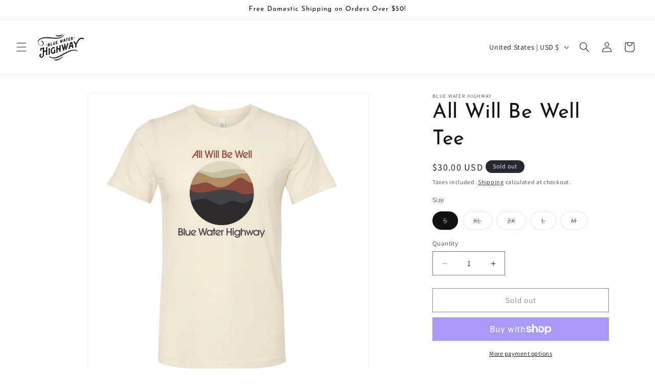

--- FILE ---
content_type: text/javascript; charset=utf-8
request_url: https://api.getdrip.com/client/track?url=https%3A%2F%2Fstore.bluewaterhighwayband.com%2Fproducts%2Fall-will-be-well-tee&visitor_uuid=08449cb32f0b45ca8f939f926431887b&_action=Visited%20a%20page&source=drip&drip_account_id=1258609&callback=Drip_408538072
body_size: -166
content:
Drip_408538072({ success: true, visitor_uuid: "08449cb32f0b45ca8f939f926431887b", anonymous: true });

--- FILE ---
content_type: text/javascript; charset=utf-8
request_url: https://api.getdrip.com/client/track?url=https%3A%2F%2Fstore.bluewaterhighwayband.com%2Fproducts%2Fall-will-be-well-tee&visitor_uuid=08449cb32f0b45ca8f939f926431887b&_action=Viewed%20a%20product&source=shopify&title=All%20Will%20Be%20Well%20Tee&collection=244166983869%2C244304740541%2C244195557565&product_type=Shirts&product_tags=BF2022%2Cimport_2021_02_08_181857%2CShirts&vendor=Blue%20Water%20Highway&price=2000&compare_at_price=3000&currency=USD&product_page_url=%2Fproducts%2Fall-will-be-well-tee&product_image_url=https%3A%2F%2Fstore.bluewaterhighwayband.com%2Fcdn%2Fshop%2Fproducts%2FGoDaddyStudioPage-0_1.jpg%3Fv%3D1651511063&product_id=6211616735421&sku=SHT-001-S%2CSHT-001-XL%2CSHT-001-2X%2CSHT-001-L%2CSHT-001-M&variant_id=38064462069949%2C38064462168253%2C38064462201021%2C38064462135485%2C38064462102717&drip_account_id=1258609&callback=Drip_152109507
body_size: -168
content:
Drip_152109507({ success: true, visitor_uuid: "08449cb32f0b45ca8f939f926431887b", anonymous: true });

--- FILE ---
content_type: text/javascript; charset=utf-8
request_url: https://api.getdrip.com/client/events/visit?drip_account_id=1258609&referrer=&url=https%3A%2F%2Fstore.bluewaterhighwayband.com%2Fproducts%2Fall-will-be-well-tee&domain=store.bluewaterhighwayband.com&time_zone=UTC&enable_third_party_cookies=f&callback=Drip_319037188
body_size: -184
content:
Drip_319037188({ success: true, visitor_uuid: "08449cb32f0b45ca8f939f926431887b" });

--- FILE ---
content_type: text/javascript; charset=utf-8
request_url: https://api.getdrip.com/client/forms/show?drip_account_id=1258609&form_public_id=123865931&callback=Drip_285736629
body_size: 58237
content:
Drip_285736629({"success":true,"form":{"id":232542,"campaign_id":null,"teaser":null,"headline":"Subscribe To Our Newsletter","description":"\u003cdiv\u003e\u003cstrong\u003eSubscribe to Our Newsletter\u003c/strong\u003e\u003cbr /\u003e\n\u0026nbsp;\u003c/div\u003e\n\n\u003cdiv\u003e\u003cstrong\u003eJoin our\u0026nbsp;list to get the latest news and exclusive\u0026nbsp;offers! No spam.\u003c/strong\u003e\u003c/div\u003e\n","seconds_before_popup":10,"whitelisted_urls":"","blacklisted_urls":"","is_whitelist_enabled":false,"is_blacklist_enabled":false,"orientation":"lightbox","status":"active","deleted_at":null,"created_at":"2024-04-11T15:09:58.425Z","updated_at":"2024-04-11T15:27:46.099Z","days_between_popup":1.0,"days_between_popup_after_close":5.0,"account_id":249740,"show_labels":true,"send_ga_event":false,"opacity":80,"is_embeddable":false,"is_widget_enabled":true,"hide_on_mobile":false,"button_text":"Subscribe","confirmation_heading":"Thank you for signing up!","confirmation_text":"\u003cdiv\u003e\u003cstrong\u003eThank you!\u003c/strong\u003e\u003cbr /\u003e\n\u003cbr /\u003e\n\u003cstrong\u003eYou\u0026#39;re all signed up for updates and special offers!\u003c/strong\u003e\u003c/div\u003e\n\u003cbr /\u003e\n\u0026nbsp;","show_branding":null,"public_id":123865931,"primary_color_hex":"#f9a82f","secondary_color_hex":"#f9a82f","body_font_size":14,"email_label":"Email Address","submit_text":"Submitting...","name":"General opt-in","redirect_after_submission":false,"post_submission_url":"","confirmation_email_id":241010,"double_optin":false,"post_confirmation_url":"","show_on_time":true,"show_on_trigger":false,"show_at_percent":50,"show_at_anchor":"","email_sort_order":0,"trigger_type":"time_delay","exit_intent_sensitivity":100,"exit_intent_open_delay":0,"send_post_confirmation_data":false,"send_post_submission_data":false,"image":null,"image_position":"top","skip_confirmation_if_active":false,"enable_recaptcha":false,"design":"nouveau","exit_intent_time_limit":null,"automation_tag":"Home Page Signup","shown_segment_id":null,"hidden_segment_id":null,"hide_from_segment":false,"show_to_segment":false,"media_url":"https://www.dripuploads.com/uploads/image_upload/image/2377930/embeddable_79523bd3-efb4-46b7-a9a8-13542a80f559.png","hide_fields":false,"show_cta":false,"category":"lightbox","css":"\u003cstyle type=\"text/css\" media=\"screen\"\u003e\n  /* stylelint-disable */\n\n  /* RESET */\n  #dfwid-232542,#dfwid-232542 *{all: unset;-webkit-text-fill-color:initial;-webkit-box-sizing:border-box;box-sizing:border-box}#dfwid-232542 a,#dfwid-232542 div,#dfwid-232542 fieldset,#dfwid-232542 form,#dfwid-232542 header,#dfwid-232542 img,#dfwid-232542,#dfwid-232542 label,#dfwid-232542 legend,#dfwid-232542 li,#dfwid-232542 ol,#dfwid-232542 p,#dfwid-232542 ul{margin:0;padding:0;border:0;font-size:100%;font:inherit;vertical-align:baseline}#dfwid-232542 div,#dfwid-232542 h1,#dfwid-232542 p,#dfwid-232542 header,#dfwid-232542 input{display:block}#dfwid-232542 input[type=\"hidden\"],#dfwid-232542 script,#dfwid-232542 style{display:none}#dfwid-232542 ol,#dfwid-232542 ul{list-style:none}\n\n  /* MAIN FORM ELEMENT */\n  #dfwid-232542 {\n    display: block;\n    position: relative;\n    -webkit-box-sizing: border-box;\n    box-sizing: border-box;\n    visibility: visible;\n    -webkit-overflow-scrolling: touch;\n    -webkit-transform: translateZ(0);\n    transform: translateZ(0);\n    -webkit-transition: background 450ms;\n    transition: background 450ms;\n    font: 16px/1 sans-serif;\n    text-align: left;\n\n    height: 100vh;\n    width: 100vw;\n\n    display: -ms-grid;\n    display: grid;\n    -ms-grid-columns: 1fr;\n    grid-template-columns: 1fr;\n    -ms-grid-rows: 1fr 1fr 1fr;\n    grid-template-rows: 1fr 1fr 1fr;\n\n    position: fixed;\n    overflow-y: auto;\n    overflow-x: hidden;\n    top: 0;\n    left: 0;\n    z-index: 10000;\n  }\n\n  .hide-mobile #dfwid-232542 {\n    display: none !important;\n  }\n\n  #dfwid-232542.dfwid-mobile-form:not(.drip-hidden) {\n    padding-bottom: 120px;\n    overflow-y: scroll;\n  }\n\n  /* BUFFER */\n  /* Ensures panel margin */\n  #dfwid-232542 #dfwid-buffer {\n    position: relative;\n    z-index: 1;\n    opacity: 1;\n    width: calc(100% - 25px - 25px);\n    max-width: calc(400px + (0px * 2));\n    min-width: 200px;\n    padding-bottom: 25px;\n    position: relative;\n    -webkit-transition: width 400ms;\n    transition: width 400ms;\n  }\n\n  /* POPUP */\n  /* Contains form contents, image, and close button */\n  #dfwid-232542 .dfwid-popup {\n    background: #ffffff;\n    border: 0px none #7b59fb;\n    -webkit-box-shadow: 0 12px 12px rgba(0, 0, 0, .2);\n    box-shadow: 0 12px 12px rgba(0, 0, 0, .2);\n    position: relative;\n    z-index: 1;\n    -webkit-transform: none;\n    transform: none;\n    opacity: 1;\n    -webkit-transform-origin: center center;\n    transform-origin: center center;\n    -webkit-transition: transform 450ms, opacity 450ms;\n    -webkit-transition: opacity 450ms, -webkit-transform 450ms;\n    transition: opacity 450ms, -webkit-transform 450ms;\n    transition: transform 450ms, opacity 450ms;\n    transition: transform 450ms, opacity 450ms, -webkit-transform 450ms;\n\n    display: -webkit-box;\n    display: -ms-flexbox;\n    display: flex;\n  }\n\n  /* MAIN FORM CONTENT */\n  /* Headline, description, form, and button */\n  #dfwid-232542 .dfwid-main {\n    padding: 50px;\n    -webkit-box-flex: 1;\n    -ms-flex: 1 0 auto;\n    flex: 1 0 auto;\n    max-width: 100%;\n    min-width: 200px;\n    min-height: 200px;\n    position: relative;\n    z-index: 2;\n  }\n\n  #dfwid-232542.image-left .dfwid-main,\n  #dfwid-232542.image-right .dfwid-main {\n    flex: 1 0 calc(auto - 150px);\n  }\n\n  /* IMAGE */\n  #dfwid-232542 #dfwid-image {\n    display: -webkit-box;\n    display: -ms-flexbox;\n    display: flex;\n    -webkit-box-orient: vertical;\n    -webkit-box-direction: normal;\n    -ms-flex-direction: column;\n    flex-direction: column;\n    -webkit-box-flex: 1;\n    -ms-flex: 0 1 150px;\n    flex: 0 1 150px;\n    position: relative;\n    z-index: 1;\n    overflow: hidden;\n  }\n\n  #dfwid-232542 #dfwid-image \u003e div {\n    display: -webkit-box;\n    display: -ms-flexbox;\n    display: flex;\n    -webkit-box-flex: 1;\n    -ms-flex: 1 0 100%;\n    flex: 1 0 100%;\n    height: 100%;\n    width: 100%;\n    background-position: center;\n    background-size: contain;\n    background-repeat: no-repeat;\n    position: relative;\n  }\n  #dfwid-232542 #dfwid-image {\n    padding: 9px;\n  }\n\n  /* IMAGE POSITION */\n  #dfwid-232542.image-top .dfwid-popup {\n    -webkit-box-orient: vertical;\n    -webkit-box-direction: reverse;\n    -ms-flex-direction: column-reverse;\n    flex-direction: column-reverse;\n  }\n  #dfwid-232542.image-left .dfwid-popup {\n    -webkit-box-orient: horizontal;\n    -webkit-box-direction: reverse;\n    -ms-flex-direction: row-reverse;\n    flex-direction: row-reverse;\n  }\n  #dfwid-232542.image-background #dfwid-image {\n    position: absolute;\n    top: 0;\n    left: 0;\n    width: 100%;\n    height: 100%;\n    padding: 0;\n  }\n  #dfwid-232542.image-background #dfwid-image \u003e div {\n    background-size: cover;\n  }\n\n  /* Narrow Mobile Screens */\n  /* Left/right images become top images */\n  @media screen and (max-width: calc(450px)) {\n    #dfwid-232542.dfwid-mobile-form #dfwid-buffer {\n      max-width: calc(400px + (0px * 2));\n    }\n    #dfwid-232542.dfwid-mobile-form.image-left .dfwid-popup,\n    #dfwid-232542.dfwid-mobile-form.image-right .dfwid-popup {\n      -webkit-box-orient: vertical;\n      -webkit-box-direction: reverse;\n      -ms-flex-direction: column-reverse;\n      flex-direction: column-reverse;\n    }\n    #dfwid-232542.dfwid-mobile-form.image-left .dfwid-main,\n    #dfwid-232542.dfwid-mobile-form.image-right .dfwid-main {\n      -ms-flex-preferred-size: auto;\n      flex-basis: auto;\n    }\n  }\n\n  /* CLOSE BUTTON */\n  #dfwid-232542 .dfwid-close {\n    height: 48px;\n    width: 48px;\n    padding: 18px;\n    display: -webkit-box;\n    display: -ms-flexbox;\n    display: flex;\n    -webkit-box-pack: center;\n    -ms-flex-pack: center;\n    justify-content: center;\n    -webkit-box-align: center;\n    -ms-flex-align: center;\n    align-items: center;\n    cursor: pointer;\n    position: absolute;\n    text-decoration: none;\n    top: calc(6px * .3);\n    right: calc(6px * .3);\n    position: absolute;\n    z-index: 10;\n  }\n  #dfwid-232542 .dfwid-close svg {\n    font-size: 12px;\n    line-height: 16px;\n    fill: #635e53; /* design prop */\n    -webkit-transition: color 250ms;\n    transition: color 250ms;\n    height: 100%;\n    width: 100%;\n  }\n  #dfwid-232542 .dfwid-close svg g polygon {\n    fill: inherit;\n  }\n  #dfwid-232542 .dfwid-close:hover svg,\n  #dfwid-232542 .dfwid-close:focus svg {\n    fill: #f22446;\n  }\n  #dfwid-232542 .dfwid-close:active svg {\n    fill: #b20a26;\n  }\n  #dfwid-232542 .dfwid-close:focus {\n    outline: none;\n  }\n\n  /* NORMAL VS SUCCESS PANELS */\n  #dfwid-232542 .dfwid-form-panel {\n    display: block;\n  }\n  #dfwid-232542 .dfwid-success-panel {\n    display: none;\n  }\n\n  /* LOGO IMAGE */\n  #dfwid-232542 .dfwid-logo-image {\n    display: block;\n    max-width: 100%;\n    height: 150px;\n    margin: 9px auto calc(15px + 9px);\n  }\n\n  /* TEXT CONTENT */\n  #dfwid-232542 .drip-description {\n    color: #262626;\n  }\n\n  #dfwid-232542 .drip-description:not(:empty) {\n    margin-bottom: 15px;\n  }\n  #dfwid-232542 .drip-description strong {\n    font-weight: bold;\n  }\n  #dfwid-232542 .drip-description em {\n    font-style: italic;\n  }\n  #dfwid-232542 .drip-description {\n    line-height: 1.2;\n  }\n  #dfwid-232542 .drip-description u {\n    text-decoration: underline;\n  }\n  #dfwid-232542 .drip-description ul {\n    display: block;\n    list-style: disc;\n    margin: .75em 0;\n    padding: 0 0 0 1em;\n  }\n  #dfwid-232542 .drip-description ol {\n    display: block;\n    list-style: decimal;\n    margin: .75em 0;\n    padding: 0 0 0 1em;\n  }\n  #dfwid-232542 .drip-description li {\n    display: list-item;\n  }\n  #dfwid-232542 .drip-description img {\n    display: block;\n    max-width: 100%;\n  }\n\n  /* FORM CONTENT */\n  #dfwid-232542 .dfwid-form {\n    display: block;\n  }\n  #dfwid-232542 .dfwid-field-wrapper {\n    padding-bottom: 15px;\n  }\n  #dfwid-232542 .drip-description a[href],\n  #dfwid-232542 .dfwid-field-wrapper a[href] {\n    text-decoration: underline;\n    cursor: pointer;\n    color: #635e53;\n    -webkit-text-fill-color: #635e53;\n    -webkit-transition: color 300ms;\n    transition: color 300ms;\n  }\n  #dfwid-232542 .drip-description a[href]:visited,\n  #dfwid-232542 .dfwid-field-wrapper a[href]:visited {\n    color: #2b09ab;\n    -webkit-text-fill-color: #2b09ab;\n  }\n  #dfwid-232542 .drip-description a[href]:hover,\n  #dfwid-232542 .dfwid-field-wrapper a[href]:hover {\n    color: #5331d3;\n    -webkit-text-fill-color: #5331d3;\n  }\n  #dfwid-232542 .drip-description a[href]:active,\n  #dfwid-232542 .dfwid-field-wrapper a[href]:active {\n    color: #2b09ab;\n    -webkit-text-fill-color: #2b09ab;\n  }\n\n  /* SUCCESS MESSAGE */\n  #dfwid-232542 .dfwid-form-panel {\n    display: block;\n  }\n  #dfwid-232542 .dfwid-success-panel {\n    display: none;\n    -webkit-box-align: center;\n    -ms-flex-align: center;\n    align-items: center;\n    height: 100%;\n  }\n  #dfwid-232542 .dfwid-success-panel .drip-description {\n    margin-bottom: 0;\n  }\n  #dfwid-232542.submitted .dfwid-form-panel {\n    display: none;\n  }\n  #dfwid-232542.submitted .dfwid-success-panel {\n    display: -webkit-box;\n    display: -ms-flexbox;\n    display: flex;\n  }\n\n  body.after-submit-preview #dfwid-232542 .dfwid-form-panel {\n    opacity: 0;\n    pointer-events: none;\n    visibility: hidden;\n  }\n  body.after-submit-preview #dfwid-232542 .dfwid-success-panel {\n    display: -webkit-box;\n    display: -ms-flexbox;\n    display: flex;\n    position: absolute;\n    top: 50px;\n    left: 50px;\n    width: calc(100% - 50px - 50px);\n    height: calc(100% - 50px - 50px);\n  }\n\n  /* FORM AREA AND FIELDS */\n\n  /* LABELS */\n  #dfwid-232542 .drip-dropdown-select h4,\n  #dfwid-232542 .drip-radio-buttons h4,\n  #dfwid-232542 label.dfwid-label {\n    display: block;\n    color: #635e53;\n    -webkit-text-fill-color: #635e53;\n    font-family: Arial;\n    font-style: normal;\n    font-weight: bold;\n    font-size: 14px;\n    line-height: 1.5;\n    padding: calc(15px / 3) 0;\n  }\n\n  /* GLOBAL FIELD SETTINGS */\n  #dfwid-232542 input.drip-text-field,\n  #dfwid-232542 input.drip-phone-field,\n  #dfwid-232542 input.drip-date-field,\n  #dfwid-232542 .drip-dropdown-select select {\n    height: 40px;\n  }\n\n  /* BASIC INPUT STYLING */\n  #dfwid-232542 input.drip-text-field,\n  #dfwid-232542 input.drip-date-field,\n  #dfwid-232542 input.drip-phone-field,\n  #dfwid-232542 .drip-dropdown-select select {\n\t  -webkit-appearance: none;\n    -moz-appearance: none;\n    appearance: none;\n    background: #ffffff;\n    border: 1px solid #cccccc;\n    -webkit-box-shadow: none;\n    box-shadow: none;\n    color: #1f1a17;\n    -webkit-text-fill-color: #1f1a17;\n    font-family: Arial;\n    font-style: normal;\n    font-weight: normal;\n    font-size: 14px;\n    line-height: 28px;\n    padding: 6px 16px;\n    margin: 0;\n    width: 100%;\n    border-radius: 3px;\n  }\n  #dfwid-232542 input::placeholder,\n  #dfwid-232542 .drip-dropdown-select select::placeholder {\n    all: unset;\n    font-size: 14px;\n    line-height: 28px;\n    color: #757575;\n    -webkit-text-fill-color: #757575;\n  }\n  #dfwid-232542 input::-webkit-input-placeholder,\n  #dfwid-232542 .drip-dropdown-select select::-webkit-input-placeholder {\n    all: unset;\n    font-size: 14px;\n    line-height: 28px;\n    color: #757575;\n    -webkit-text-fill-color: #757575;\n  }\n  #dfwid-232542 input:-moz-placeholder,\n  #dfwid-232542 .drip-dropdown-select select:-moz-placeholder {\n    all: unset;\n    font-size: 14px;\n    line-height: 28px;\n    color: #757575;\n  }\n  #dfwid-232542 input:-ms-input-placeholder,\n  #dfwid-232542 .drip-dropdown-select select:-ms-input-placeholder {\n    all: unset;\n    font-size: 14px;\n    line-height: 28px;\n    color: #757575;\n  }\n  #dfwid-232542 input.drip-text-field:hover,\n  #dfwid-232542 input.drip-text-field:focus,\n  #dfwid-232542 input.drip-phone-field:hover,\n  #dfwid-232542 input.drip-phone-field:focus,\n  #dfwid-232542 input.drip-date-field:hover,\n  #dfwid-232542 input.drip-date-field:focus,\n  #dfwid-232542 .drip-dropdown-select select:hover,\n  #dfwid-232542 .drip-dropdown-select select:focus {\n    border-color: #262626;\n    outline: none;\n  }\n  #dfwid-232542 input.drip-text-field:disabled,\n  #dfwid-232542 input.drip-text-field[aria-disabled=true],\n  #dfwid-232542 input.drip-phone-field:disabled,\n  #dfwid-232542 input.drip-phone-field[aria-disabled=true],\n  #dfwid-232542 .drip-dropdown-select select:disabled,\n  #dfwid-232542 .drip-dropdown-select select[aria-disabled=true] {\n    opacity: .6;\n  }\n\n  /* SELECT MENU */\n\n  #dfwid-232542 .drip-dropdown-select select {\n    /* line-height fix for most browsers (not FF) */\n    line-height: calc(28px - 2px);\n    /* note: bg image below uses 2 urls. The first is an svg data uri for the arrow\n      icon, and the second is the gradient. for the icon, if you want to change the\n      color, be sure to use `%23` instead of `#`, since it's a url. You can also\n      swap in a different svg icon or an external image reference\n    */\n    background-image: url('data:image/svg+xml;charset=US-ASCII,%3Csvg%20xmlns%3D%22http%3A%2F%2Fwww.w3.org%2F2000%2Fsvg%22%20width%3D%22292.4%22%20height%3D%22292.4%22%3E%3Cpath%20fill%3D%22%23262626%22%20d%3D%22M287%2069.4a17.6%2017.6%200%200%200-13-5.4H18.4c-5%200-9.3%201.8-12.9%205.4A17.6%2017.6%200%200%200%200%2082.2c0%205%201.8%209.3%205.4%2012.9l128%20127.9c3.6%203.6%207.8%205.4%2012.8%205.4s9.2-1.8%2012.8-5.4L287%2095c3.5-3.5%205.4-7.8%205.4-12.8%200-5-1.9-9.2-5.5-12.8z%22%2F%3E%3C%2Fsvg%3E'),\n      linear-gradient(to bottom, #ffffff 0%, #ffffff 100%);\n    background-repeat: no-repeat, repeat;\n    /* arrow icon position (1em from the right, 50% vertical) , then gradient position*/\n    background-position: right calc(6px * 2) top 50%, 0 0;\n    /* icon size, then gradient */\n    background-size: 12px auto, 100%;\n  }\n\n  /* Hide arrow icon in IE browsers */\n  #dfwid-232542 .drip-dropdown-select select::-ms-expand {\n    display: none;\n  }\n\n  /* Set options to normal weight */\n  #dfwid-232542 .drip-dropdown-select select option {\n    font-weight: normal;\n  }\n\n  /* Support for rtl text, explicit support for Arabic and Hebrew */\n  *[dir=\"rtl\"] #dfwid-232542 .drip-dropdown-select select,\n  :root:lang(ar) #dfwid-232542 .drip-dropdown-select select,\n  :root:lang(iw) #dfwid-232542 .drip-dropdown-select select {\n    background-position: left 12px top 50%, 0 0;\n  }\n\n  /* DISABLED SELECT */\n  #dfwid-232542 .drip-dropdown-select select:disabled,\n  #dfwid-232542 .drip-dropdown-select select[aria-disabled=true] {\n    background-image: url('data:image/svg+xml;charset=US-ASCII,%3Csvg%20xmlns%3D%22http%3A%2F%2Fwww.w3.org%2F2000%2Fsvg%22%20width%3D%22292.4%22%20height%3D%22292.4%22%3E%3Cpath%20fill%3D%22graytext%22%20d%3D%22M287%2069.4a17.6%2017.6%200%200%200-13-5.4H18.4c-5%200-9.3%201.8-12.9%205.4A17.6%2017.6%200%200%200%200%2082.2c0%205%201.8%209.3%205.4%2012.9l128%20127.9c3.6%203.6%207.8%205.4%2012.8%205.4s9.2-1.8%2012.8-5.4L287%2095c3.5-3.5%205.4-7.8%205.4-12.8%200-5-1.9-9.2-5.5-12.8z%22%2F%3E%3C%2Fsvg%3E'),\n      linear-gradient(to bottom, #ffffff 0%, #ffffff 100%);\n  }\n\n  /* DATE INPUT */\n  #dfwid-232542 input[type=\"date\"]::-webkit-datetime-edit {\n    line-height: calc(28px - 2px);\n  }\n  #dfwid-232542 input[type=\"date\"]::-webkit-datetime-edit-fields-wrapper {\n    display: inline;\n  }\n  #dfwid-232542 input[type=\"date\"]::-webkit-datetime-edit-month-field,\n  #dfwid-232542 input[type=\"date\"]::-webkit-datetime-edit-day-field,\n  #dfwid-232542 input[type=\"date\"]::-webkit-datetime-edit-year-field {\n    display: inline;\n    padding: 0 1px;\n  }\n  #dfwid-232542 input[type=\"date\"]::-webkit-calendar-picker-indicator {\n    padding: 0;\n    margin-top: calc(((40px - (1px * 2) - (6px * 2)) - (14px * 1.2)) / 2);\n  }\n\n  /* PHONE INPUT */\n  /* stylelint-disable */\n\n#dfwid-232542 .iti {\n  position: relative;\n  display: block;\n}\n\n#dfwid-232542 .iti__hide {\n  display: none;\n}\n\n#dfwid-232542 .iti__v-hide {\n  visibility: hidden;\n}\n\n#dfwid-232542 .iti__flag-container {\n  position: absolute;\n  top: 0;\n  bottom: 0;\n  right: 0;\n  z-index: 2;\n}\n\n#dfwid-232542 .iti__selected-flag {\n  z-index: 1;\n  position: relative;\n  display: flex;\n  align-items: center;\n  height: calc(100% - 2px);\n  margin: 1px;\n  padding: 0 9px 0 12px;\n}\n\n#dfwid-232542 .iti__arrow {\n  margin-left: 6px;\n  width: 0;\n  height: 0;\n  border-left: 3px solid transparent;\n  border-right: 3px solid transparent;\n  border-top: 3px solid #262626;\n  transition: border-color 300ms, transform 300ms;\n}\n\n#dfwid-232542 .iti__arrow--up {\n  transform: rotate(180deg);\n}\n\n#dfwid-232542 .iti__country-list {\n  position: absolute;\n  z-index: 2;\n  list-style: none;\n  text-align: left;\n  padding: 0;\n  border: 1px solid #cccccc;\n  box-shadow: 0 2px 4px rgba(0, 0, 0, .2);\n  background-color: #ffffff;\n  white-space: nowrap;\n  max-height: 240px;\n  width: 324px;\n  overflow-y: scroll;\n  overflow-x: hidden;\n  -webkit-overflow-scrolling: touch;\n}\n\n#dfwid-232542 .iti__country-list--dropup {\n  bottom: 100%;\n}\n\n@media (max-width: 500px) {\n  #dfwid-232542 .iti__country-list {\n    white-space: normal;\n  }\n}\n\n#dfwid-232542 .iti__flag-box {\n  display: inline-block;\n  width: 24px;\n}\n\n#dfwid-232542 .iti__divider {\n  padding-bottom: 6px;\n  margin-bottom: 6px;\n  border-bottom: 1px solid #cccccc;\n  list-style: none;\n}\n\n#dfwid-232542 .iti__country {\n  font-size: 14px;\n  line-height: 22px;\n  color: #262626;\n  padding: 6px 12px;\n  outline: none;\n  display: block;\n}\n\n#dfwid-232542 .iti__dial-code {\n  color: #757575;\n}\n\n#dfwid-232542 .iti__country.iti__highlight {\n  background-color: #e6e6e6;\n}\n\n#dfwid-232542 .iti__flag-box,\n#dfwid-232542 .iti__country-name,\n#dfwid-232542 .iti__dial-code {\n  vertical-align: middle;\n}\n\n#dfwid-232542 .iti__flag-box,\n#dfwid-232542 .iti__country-name {\n  margin-right: 6px;\n}\n\n#dfwid-232542 .iti--allow-dropdown input,\n#dfwid-232542 .iti--allow-dropdown input[type=\"text\"],\n#dfwid-232542 .iti--allow-dropdown input[type=\"tel\"],\n#dfwid-232542 .iti--separate-dial-code input,\n#dfwid-232542 .iti--separate-dial-code input[type=\"text\"],\n#dfwid-232542 .iti--separate-dial-code input[type=\"tel\"] {\n  padding-left: 60px;\n}\n\n#dfwid-232542 .iti--allow-dropdown .iti__flag-container,\n#dfwid-232542 .iti--separate-dial-code .iti__flag-container {\n  right: auto;\n  left: 0;\n}\n\n#dfwid-232542 .iti--allow-dropdown .iti__flag-container:hover {\n  cursor: pointer;\n}\n\n#dfwid-232542 .iti--allow-dropdown .iti__flag-container:hover .iti__selected-flag {\n  background-color: #e6e6e6;\n}\n\n#dfwid-232542 .iti--allow-dropdown input[disabled] + .iti__flag-container:hover,\n#dfwid-232542 .iti--allow-dropdown input[readonly] + .iti__flag-container:hover {\n  cursor: default;\n}\n\n#dfwid-232542 .iti--allow-dropdown input[disabled] + .iti__flag-container:hover .iti__selected-flag,\n#dfwid-232542 .iti--allow-dropdown input[readonly] + .iti__flag-container:hover .iti__selected-flag {\n  background-color: transparent;\n}\n\n#dfwid-232542 .iti--separate-dial-code .iti__selected-flag {\n  background-color: #e6e6e6;\n}\n\n#dfwid-232542 .iti--separate-dial-code .iti__selected-dial-code {\n  margin-left: 6px;\n}\n\n#dfwid-232542 .iti--container {\n  position: absolute;\n  top: -1000px;\n  left: -1000px;\n  z-index: 1060;\n  padding: 1px;\n}\n\n#dfwid-232542 .iti--container:hover {\n  cursor: pointer;\n}\n\n.iti-mobile #dfwid-232542 .iti--container {\n  top: 30px;\n  bottom: 30px;\n  left: 30px;\n  right: 30px;\n  position: fixed;\n}\n\n.iti-mobile #dfwid-232542 .iti__country-list {\n  max-height: 100%;\n  width: 100%;\n}\n\n.iti-mobile #dfwid-232542 .iti__country {\n  padding: 10px;\n  line-height: 1.5em;\n}\n\n#dfwid-232542 .sms-subtext {\n  margin-top: .75em;\n  font-size: .75em;\n  line-height: 1.4;\n  display: inline-block;\n}\n\n#dfwid-232542 .sms-subtext a {\n  text-decoration: underline;\n  cursor: pointer;\n}\n\n/* stylelint-enable */\n\n  /* FLAG SPRITEAGE */\n/* stylelint-disable */\n\n#dfwid-232542 .iti__flag {\n  height: 15px;\n  width: 20px;\n  box-shadow: 0 0 1px 0 #757575;\n  background-repeat: no-repeat;\n  background-position: 20px 0;\n  background-image: url(\"https://d14jnfavjicsbe.cloudfront.net/images/client/flags.png\");\n}\n@media (-webkit-min-device-pixel-ratio: 2), (min-resolution: 192dpi) {\n  #dfwid-232542 .iti__flag {\n    background-image: url(\"https://d14jnfavjicsbe.cloudfront.net/images/client/flags@2x.png\");\n    background-size: 5652px 15px;\n  }\n}\n#dfwid-232542 .iti__flag.iti__be { width: 18px; }\n#dfwid-232542 .iti__flag.iti__ch { width: 15px; }\n#dfwid-232542 .iti__flag.iti__mc { width: 19px; }\n#dfwid-232542 .iti__flag.iti__ne { width: 18px; }\n#dfwid-232542 .iti__flag.iti__np { width: 13px; }\n#dfwid-232542 .iti__flag.iti__va { width: 15px; }\n#dfwid-232542 .iti__flag.iti__ac { height: 10px; background-position: 0 0; }\n#dfwid-232542 .iti__flag.iti__ad { height: 14px; background-position: -22px 0; }\n#dfwid-232542 .iti__flag.iti__ae { height: 10px; background-position: -44px 0; }\n#dfwid-232542 .iti__flag.iti__af { height: 14px; background-position: -66px 0; }\n#dfwid-232542 .iti__flag.iti__ag { height: 14px; background-position: -88px 0; }\n#dfwid-232542 .iti__flag.iti__ai { height: 10px; background-position: -110px 0; }\n#dfwid-232542 .iti__flag.iti__al { height: 15px; background-position: -132px 0; }\n#dfwid-232542 .iti__flag.iti__am { height: 10px; background-position: -154px 0; }\n#dfwid-232542 .iti__flag.iti__ao { height: 14px; background-position: -176px 0; }\n#dfwid-232542 .iti__flag.iti__aq { height: 14px; background-position: -198px 0; }\n#dfwid-232542 .iti__flag.iti__ar { height: 13px; background-position: -220px 0; }\n#dfwid-232542 .iti__flag.iti__as { height: 10px; background-position: -242px 0; }\n#dfwid-232542 .iti__flag.iti__at { height: 14px; background-position: -264px 0; }\n#dfwid-232542 .iti__flag.iti__au { height: 10px; background-position: -286px 0; }\n#dfwid-232542 .iti__flag.iti__aw { height: 14px; background-position: -308px 0; }\n#dfwid-232542 .iti__flag.iti__ax { height: 13px; background-position: -330px 0; }\n#dfwid-232542 .iti__flag.iti__az { height: 10px; background-position: -352px 0; }\n#dfwid-232542 .iti__flag.iti__ba { height: 10px; background-position: -374px 0; }\n#dfwid-232542 .iti__flag.iti__bb { height: 14px; background-position: -396px 0; }\n#dfwid-232542 .iti__flag.iti__bd { height: 12px; background-position: -418px 0; }\n#dfwid-232542 .iti__flag.iti__be { height: 15px; background-position: -440px 0; }\n#dfwid-232542 .iti__flag.iti__bf { height: 14px; background-position: -460px 0; }\n#dfwid-232542 .iti__flag.iti__bg { height: 12px; background-position: -482px 0; }\n#dfwid-232542 .iti__flag.iti__bh { height: 12px; background-position: -504px 0; }\n#dfwid-232542 .iti__flag.iti__bi { height: 12px; background-position: -526px 0; }\n#dfwid-232542 .iti__flag.iti__bj { height: 14px; background-position: -548px 0; }\n#dfwid-232542 .iti__flag.iti__bl { height: 14px; background-position: -570px 0; }\n#dfwid-232542 .iti__flag.iti__bm { height: 10px; background-position: -592px 0; }\n#dfwid-232542 .iti__flag.iti__bn { height: 10px; background-position: -614px 0; }\n#dfwid-232542 .iti__flag.iti__bo { height: 14px; background-position: -636px 0; }\n#dfwid-232542 .iti__flag.iti__bq { height: 14px; background-position: -658px 0; }\n#dfwid-232542 .iti__flag.iti__br { height: 14px; background-position: -680px 0; }\n#dfwid-232542 .iti__flag.iti__bs { height: 10px; background-position: -702px 0; }\n#dfwid-232542 .iti__flag.iti__bt { height: 14px; background-position: -724px 0; }\n#dfwid-232542 .iti__flag.iti__bv { height: 15px; background-position: -746px 0; }\n#dfwid-232542 .iti__flag.iti__bw { height: 14px; background-position: -768px 0; }\n#dfwid-232542 .iti__flag.iti__by { height: 10px; background-position: -790px 0; }\n#dfwid-232542 .iti__flag.iti__bz { height: 14px; background-position: -812px 0; }\n#dfwid-232542 .iti__flag.iti__ca { height: 10px; background-position: -834px 0; }\n#dfwid-232542 .iti__flag.iti__cc { height: 10px; background-position: -856px 0; }\n#dfwid-232542 .iti__flag.iti__cd { height: 15px; background-position: -878px 0; }\n#dfwid-232542 .iti__flag.iti__cf { height: 14px; background-position: -900px 0; }\n#dfwid-232542 .iti__flag.iti__cg { height: 14px; background-position: -922px 0; }\n#dfwid-232542 .iti__flag.iti__ch { height: 15px; background-position: -944px 0; }\n#dfwid-232542 .iti__flag.iti__ci { height: 14px; background-position: -961px 0; }\n#dfwid-232542 .iti__flag.iti__ck { height: 10px; background-position: -983px 0; }\n#dfwid-232542 .iti__flag.iti__cl { height: 14px; background-position: -1005px 0; }\n#dfwid-232542 .iti__flag.iti__cm { height: 14px; background-position: -1027px 0; }\n#dfwid-232542 .iti__flag.iti__cn { height: 14px; background-position: -1049px 0; }\n#dfwid-232542 .iti__flag.iti__co { height: 14px; background-position: -1071px 0; }\n#dfwid-232542 .iti__flag.iti__cp { height: 14px; background-position: -1093px 0; }\n#dfwid-232542 .iti__flag.iti__cr { height: 12px; background-position: -1115px 0; }\n#dfwid-232542 .iti__flag.iti__cu { height: 10px; background-position: -1137px 0; }\n#dfwid-232542 .iti__flag.iti__cv { height: 12px; background-position: -1159px 0; }\n#dfwid-232542 .iti__flag.iti__cw { height: 14px; background-position: -1181px 0; }\n#dfwid-232542 .iti__flag.iti__cx { height: 10px; background-position: -1203px 0; }\n#dfwid-232542 .iti__flag.iti__cy { height: 14px; background-position: -1225px 0; }\n#dfwid-232542 .iti__flag.iti__cz { height: 14px; background-position: -1247px 0; }\n#dfwid-232542 .iti__flag.iti__de { height: 12px; background-position: -1269px 0; }\n#dfwid-232542 .iti__flag.iti__dg { height: 10px; background-position: -1291px 0; }\n#dfwid-232542 .iti__flag.iti__dj { height: 14px; background-position: -1313px 0; }\n#dfwid-232542 .iti__flag.iti__dk { height: 15px; background-position: -1335px 0; }\n#dfwid-232542 .iti__flag.iti__dm { height: 10px; background-position: -1357px 0; }\n#dfwid-232542 .iti__flag.iti__do { height: 14px; background-position: -1379px 0; }\n#dfwid-232542 .iti__flag.iti__dz { height: 14px; background-position: -1401px 0; }\n#dfwid-232542 .iti__flag.iti__ea { height: 14px; background-position: -1423px 0; }\n#dfwid-232542 .iti__flag.iti__ec { height: 14px; background-position: -1445px 0; }\n#dfwid-232542 .iti__flag.iti__ee { height: 13px; background-position: -1467px 0; }\n#dfwid-232542 .iti__flag.iti__eg { height: 14px; background-position: -1489px 0; }\n#dfwid-232542 .iti__flag.iti__eh { height: 10px; background-position: -1511px 0; }\n#dfwid-232542 .iti__flag.iti__er { height: 10px; background-position: -1533px 0; }\n#dfwid-232542 .iti__flag.iti__es { height: 14px; background-position: -1555px 0; }\n#dfwid-232542 .iti__flag.iti__et { height: 10px; background-position: -1577px 0; }\n#dfwid-232542 .iti__flag.iti__eu { height: 14px; background-position: -1599px 0; }\n#dfwid-232542 .iti__flag.iti__fi { height: 12px; background-position: -1621px 0; }\n#dfwid-232542 .iti__flag.iti__fj { height: 10px; background-position: -1643px 0; }\n#dfwid-232542 .iti__flag.iti__fk { height: 10px; background-position: -1665px 0; }\n#dfwid-232542 .iti__flag.iti__fm { height: 11px; background-position: -1687px 0; }\n#dfwid-232542 .iti__flag.iti__fo { height: 15px; background-position: -1709px 0; }\n#dfwid-232542 .iti__flag.iti__fr { height: 14px; background-position: -1731px 0; }\n#dfwid-232542 .iti__flag.iti__ga { height: 15px; background-position: -1753px 0; }\n#dfwid-232542 .iti__flag.iti__gb { height: 10px; background-position: -1775px 0; }\n#dfwid-232542 .iti__flag.iti__gd { height: 12px; background-position: -1797px 0; }\n#dfwid-232542 .iti__flag.iti__ge { height: 14px; background-position: -1819px 0; }\n#dfwid-232542 .iti__flag.iti__gf { height: 14px; background-position: -1841px 0; }\n#dfwid-232542 .iti__flag.iti__gg { height: 14px; background-position: -1863px 0; }\n#dfwid-232542 .iti__flag.iti__gh { height: 14px; background-position: -1885px 0; }\n#dfwid-232542 .iti__flag.iti__gi { height: 10px; background-position: -1907px 0; }\n#dfwid-232542 .iti__flag.iti__gl { height: 14px; background-position: -1929px 0; }\n#dfwid-232542 .iti__flag.iti__gm { height: 14px; background-position: -1951px 0; }\n#dfwid-232542 .iti__flag.iti__gn { height: 14px; background-position: -1973px 0; }\n#dfwid-232542 .iti__flag.iti__gp { height: 14px; background-position: -1995px 0; }\n#dfwid-232542 .iti__flag.iti__gq { height: 14px; background-position: -2017px 0; }\n#dfwid-232542 .iti__flag.iti__gr { height: 14px; background-position: -2039px 0; }\n#dfwid-232542 .iti__flag.iti__gs { height: 10px; background-position: -2061px 0; }\n#dfwid-232542 .iti__flag.iti__gt { height: 13px; background-position: -2083px 0; }\n#dfwid-232542 .iti__flag.iti__gu { height: 11px; background-position: -2105px 0; }\n#dfwid-232542 .iti__flag.iti__gw { height: 10px; background-position: -2127px 0; }\n#dfwid-232542 .iti__flag.iti__gy { height: 12px; background-position: -2149px 0; }\n#dfwid-232542 .iti__flag.iti__hk { height: 14px; background-position: -2171px 0; }\n#dfwid-232542 .iti__flag.iti__hm { height: 10px; background-position: -2193px 0; }\n#dfwid-232542 .iti__flag.iti__hn { height: 10px; background-position: -2215px 0; }\n#dfwid-232542 .iti__flag.iti__hr { height: 10px; background-position: -2237px 0; }\n#dfwid-232542 .iti__flag.iti__ht { height: 12px; background-position: -2259px 0; }\n#dfwid-232542 .iti__flag.iti__hu { height: 10px; background-position: -2281px 0; }\n#dfwid-232542 .iti__flag.iti__ic { height: 14px; background-position: -2303px 0; }\n#dfwid-232542 .iti__flag.iti__id { height: 14px; background-position: -2325px 0; }\n#dfwid-232542 .iti__flag.iti__ie { height: 10px; background-position: -2347px 0; }\n#dfwid-232542 .iti__flag.iti__il { height: 15px; background-position: -2369px 0; }\n#dfwid-232542 .iti__flag.iti__im { height: 10px; background-position: -2391px 0; }\n#dfwid-232542 .iti__flag.iti__in { height: 14px; background-position: -2413px 0; }\n#dfwid-232542 .iti__flag.iti__io { height: 10px; background-position: -2435px 0; }\n#dfwid-232542 .iti__flag.iti__iq { height: 14px; background-position: -2457px 0; }\n#dfwid-232542 .iti__flag.iti__ir { height: 12px; background-position: -2479px 0; }\n#dfwid-232542 .iti__flag.iti__is { height: 15px; background-position: -2501px 0; }\n#dfwid-232542 .iti__flag.iti__it { height: 14px; background-position: -2523px 0; }\n#dfwid-232542 .iti__flag.iti__je { height: 12px; background-position: -2545px 0; }\n#dfwid-232542 .iti__flag.iti__jm { height: 10px; background-position: -2567px 0; }\n#dfwid-232542 .iti__flag.iti__jo { height: 10px; background-position: -2589px 0; }\n#dfwid-232542 .iti__flag.iti__jp { height: 14px; background-position: -2611px 0; }\n#dfwid-232542 .iti__flag.iti__ke { height: 14px; background-position: -2633px 0; }\n#dfwid-232542 .iti__flag.iti__kg { height: 12px; background-position: -2655px 0; }\n#dfwid-232542 .iti__flag.iti__kh { height: 13px; background-position: -2677px 0; }\n#dfwid-232542 .iti__flag.iti__ki { height: 10px; background-position: -2699px 0; }\n#dfwid-232542 .iti__flag.iti__km { height: 12px; background-position: -2721px 0; }\n#dfwid-232542 .iti__flag.iti__kn { height: 14px; background-position: -2743px 0; }\n#dfwid-232542 .iti__flag.iti__kp { height: 10px; background-position: -2765px 0; }\n#dfwid-232542 .iti__flag.iti__kr { height: 14px; background-position: -2787px 0; }\n#dfwid-232542 .iti__flag.iti__kw { height: 10px; background-position: -2809px 0; }\n#dfwid-232542 .iti__flag.iti__ky { height: 10px; background-position: -2831px 0; }\n#dfwid-232542 .iti__flag.iti__kz { height: 10px; background-position: -2853px 0; }\n#dfwid-232542 .iti__flag.iti__la { height: 14px; background-position: -2875px 0; }\n#dfwid-232542 .iti__flag.iti__lb { height: 14px; background-position: -2897px 0; }\n#dfwid-232542 .iti__flag.iti__lc { height: 10px; background-position: -2919px 0; }\n#dfwid-232542 .iti__flag.iti__li { height: 12px; background-position: -2941px 0; }\n#dfwid-232542 .iti__flag.iti__lk { height: 10px; background-position: -2963px 0; }\n#dfwid-232542 .iti__flag.iti__lr { height: 11px; background-position: -2985px 0; }\n#dfwid-232542 .iti__flag.iti__ls { height: 14px; background-position: -3007px 0; }\n#dfwid-232542 .iti__flag.iti__lt { height: 12px; background-position: -3029px 0; }\n#dfwid-232542 .iti__flag.iti__lu { height: 12px; background-position: -3051px 0; }\n#dfwid-232542 .iti__flag.iti__lv { height: 10px; background-position: -3073px 0; }\n#dfwid-232542 .iti__flag.iti__ly { height: 10px; background-position: -3095px 0; }\n#dfwid-232542 .iti__flag.iti__ma { height: 14px; background-position: -3117px 0; }\n#dfwid-232542 .iti__flag.iti__mc { height: 15px; background-position: -3139px 0; }\n#dfwid-232542 .iti__flag.iti__md { height: 10px; background-position: -3160px 0; }\n#dfwid-232542 .iti__flag.iti__me { height: 10px; background-position: -3182px 0; }\n#dfwid-232542 .iti__flag.iti__mf { height: 14px; background-position: -3204px 0; }\n#dfwid-232542 .iti__flag.iti__mg { height: 14px; background-position: -3226px 0; }\n#dfwid-232542 .iti__flag.iti__mh { height: 11px; background-position: -3248px 0; }\n#dfwid-232542 .iti__flag.iti__mk { height: 10px; background-position: -3270px 0; }\n#dfwid-232542 .iti__flag.iti__ml { height: 14px; background-position: -3292px 0; }\n#dfwid-232542 .iti__flag.iti__mm { height: 14px; background-position: -3314px 0; }\n#dfwid-232542 .iti__flag.iti__mn { height: 10px; background-position: -3336px 0; }\n#dfwid-232542 .iti__flag.iti__mo { height: 14px; background-position: -3358px 0; }\n#dfwid-232542 .iti__flag.iti__mp { height: 10px; background-position: -3380px 0; }\n#dfwid-232542 .iti__flag.iti__mq { height: 14px; background-position: -3402px 0; }\n#dfwid-232542 .iti__flag.iti__mr { height: 14px; background-position: -3424px 0; }\n#dfwid-232542 .iti__flag.iti__ms { height: 10px; background-position: -3446px 0; }\n#dfwid-232542 .iti__flag.iti__mt { height: 14px; background-position: -3468px 0; }\n#dfwid-232542 .iti__flag.iti__mu { height: 14px; background-position: -3490px 0; }\n#dfwid-232542 .iti__flag.iti__mv { height: 14px; background-position: -3512px 0; }\n#dfwid-232542 .iti__flag.iti__mw { height: 14px; background-position: -3534px 0; }\n#dfwid-232542 .iti__flag.iti__mx { height: 12px; background-position: -3556px 0; }\n#dfwid-232542 .iti__flag.iti__my { height: 10px; background-position: -3578px 0; }\n#dfwid-232542 .iti__flag.iti__mz { height: 14px; background-position: -3600px 0; }\n#dfwid-232542 .iti__flag.iti__na { height: 14px; background-position: -3622px 0; }\n#dfwid-232542 .iti__flag.iti__nc { height: 10px; background-position: -3644px 0; }\n#dfwid-232542 .iti__flag.iti__ne { height: 15px; background-position: -3666px 0; }\n#dfwid-232542 .iti__flag.iti__nf { height: 10px; background-position: -3686px 0; }\n#dfwid-232542 .iti__flag.iti__ng { height: 10px; background-position: -3708px 0; }\n#dfwid-232542 .iti__flag.iti__ni { height: 12px; background-position: -3730px 0; }\n#dfwid-232542 .iti__flag.iti__nl { height: 14px; background-position: -3752px 0; }\n#dfwid-232542 .iti__flag.iti__no { height: 15px; background-position: -3774px 0; }\n#dfwid-232542 .iti__flag.iti__np { height: 15px; background-position: -3796px 0; }\n#dfwid-232542 .iti__flag.iti__nr { height: 10px; background-position: -3811px 0; }\n#dfwid-232542 .iti__flag.iti__nu { height: 10px; background-position: -3833px 0; }\n#dfwid-232542 .iti__flag.iti__nz { height: 10px; background-position: -3855px 0; }\n#dfwid-232542 .iti__flag.iti__om { height: 10px; background-position: -3877px 0; }\n#dfwid-232542 .iti__flag.iti__pa { height: 14px; background-position: -3899px 0; }\n#dfwid-232542 .iti__flag.iti__pe { height: 14px; background-position: -3921px 0; }\n#dfwid-232542 .iti__flag.iti__pf { height: 14px; background-position: -3943px 0; }\n#dfwid-232542 .iti__flag.iti__pg { height: 15px; background-position: -3965px 0; }\n#dfwid-232542 .iti__flag.iti__ph { height: 10px; background-position: -3987px 0; }\n#dfwid-232542 .iti__flag.iti__pk { height: 14px; background-position: -4009px 0; }\n#dfwid-232542 .iti__flag.iti__pl { height: 13px; background-position: -4031px 0; }\n#dfwid-232542 .iti__flag.iti__pm { height: 14px; background-position: -4053px 0; }\n#dfwid-232542 .iti__flag.iti__pn { height: 10px; background-position: -4075px 0; }\n#dfwid-232542 .iti__flag.iti__pr { height: 14px; background-position: -4097px 0; }\n#dfwid-232542 .iti__flag.iti__ps { height: 10px; background-position: -4119px 0; }\n#dfwid-232542 .iti__flag.iti__pt { height: 14px; background-position: -4141px 0; }\n#dfwid-232542 .iti__flag.iti__pw { height: 13px; background-position: -4163px 0; }\n#dfwid-232542 .iti__flag.iti__py { height: 11px; background-position: -4185px 0; }\n#dfwid-232542 .iti__flag.iti__qa { height: 8px; background-position: -4207px 0; }\n#dfwid-232542 .iti__flag.iti__re { height: 14px; background-position: -4229px 0; }\n#dfwid-232542 .iti__flag.iti__ro { height: 14px; background-position: -4251px 0; }\n#dfwid-232542 .iti__flag.iti__rs { height: 14px; background-position: -4273px 0; }\n#dfwid-232542 .iti__flag.iti__ru { height: 14px; background-position: -4295px 0; }\n#dfwid-232542 .iti__flag.iti__rw { height: 14px; background-position: -4317px 0; }\n#dfwid-232542 .iti__flag.iti__sa { height: 14px; background-position: -4339px 0; }\n#dfwid-232542 .iti__flag.iti__sb { height: 10px; background-position: -4361px 0; }\n#dfwid-232542 .iti__flag.iti__sc { height: 10px; background-position: -4383px 0; }\n#dfwid-232542 .iti__flag.iti__sd { height: 10px; background-position: -4405px 0; }\n#dfwid-232542 .iti__flag.iti__se { height: 13px; background-position: -4427px 0; }\n#dfwid-232542 .iti__flag.iti__sg { height: 14px; background-position: -4449px 0; }\n#dfwid-232542 .iti__flag.iti__sh { height: 10px; background-position: -4471px 0; }\n#dfwid-232542 .iti__flag.iti__si { height: 10px; background-position: -4493px 0; }\n#dfwid-232542 .iti__flag.iti__sj { height: 15px; background-position: -4515px 0; }\n#dfwid-232542 .iti__flag.iti__sk { height: 14px; background-position: -4537px 0; }\n#dfwid-232542 .iti__flag.iti__sl { height: 14px; background-position: -4559px 0; }\n#dfwid-232542 .iti__flag.iti__sm { height: 15px; background-position: -4581px 0; }\n#dfwid-232542 .iti__flag.iti__sn { height: 14px; background-position: -4603px 0; }\n#dfwid-232542 .iti__flag.iti__so { height: 14px; background-position: -4625px 0; }\n#dfwid-232542 .iti__flag.iti__sr { height: 14px; background-position: -4647px 0; }\n#dfwid-232542 .iti__flag.iti__ss { height: 10px; background-position: -4669px 0; }\n#dfwid-232542 .iti__flag.iti__st { height: 10px; background-position: -4691px 0; }\n#dfwid-232542 .iti__flag.iti__sv { height: 12px; background-position: -4713px 0; }\n#dfwid-232542 .iti__flag.iti__sx { height: 14px; background-position: -4735px 0; }\n#dfwid-232542 .iti__flag.iti__sy { height: 14px; background-position: -4757px 0; }\n#dfwid-232542 .iti__flag.iti__sz { height: 14px; background-position: -4779px 0; }\n#dfwid-232542 .iti__flag.iti__ta { height: 10px; background-position: -4801px 0; }\n#dfwid-232542 .iti__flag.iti__tc { height: 10px; background-position: -4823px 0; }\n#dfwid-232542 .iti__flag.iti__td { height: 14px; background-position: -4845px 0; }\n#dfwid-232542 .iti__flag.iti__tf { height: 14px; background-position: -4867px 0; }\n#dfwid-232542 .iti__flag.iti__tg { height: 13px; background-position: -4889px 0; }\n#dfwid-232542 .iti__flag.iti__th { height: 14px; background-position: -4911px 0; }\n#dfwid-232542 .iti__flag.iti__tj { height: 10px; background-position: -4933px 0; }\n#dfwid-232542 .iti__flag.iti__tk { height: 10px; background-position: -4955px 0; }\n#dfwid-232542 .iti__flag.iti__tl { height: 10px; background-position: -4977px 0; }\n#dfwid-232542 .iti__flag.iti__tm { height: 14px; background-position: -4999px 0; }\n#dfwid-232542 .iti__flag.iti__tn { height: 14px; background-position: -5021px 0; }\n#dfwid-232542 .iti__flag.iti__to { height: 10px; background-position: -5043px 0; }\n#dfwid-232542 .iti__flag.iti__tr { height: 14px; background-position: -5065px 0; }\n#dfwid-232542 .iti__flag.iti__tt { height: 12px; background-position: -5087px 0; }\n#dfwid-232542 .iti__flag.iti__tv { height: 10px; background-position: -5109px 0; }\n#dfwid-232542 .iti__flag.iti__tw { height: 14px; background-position: -5131px 0; }\n#dfwid-232542 .iti__flag.iti__tz { height: 14px; background-position: -5153px 0; }\n#dfwid-232542 .iti__flag.iti__ua { height: 14px; background-position: -5175px 0; }\n#dfwid-232542 .iti__flag.iti__ug { height: 14px; background-position: -5197px 0; }\n#dfwid-232542 .iti__flag.iti__um { height: 11px; background-position: -5219px 0; }\n#dfwid-232542 .iti__flag.iti__un { height: 14px; background-position: -5241px 0; }\n#dfwid-232542 .iti__flag.iti__us { height: 11px; background-position: -5263px 0; }\n#dfwid-232542 .iti__flag.iti__uy { height: 14px; background-position: -5285px 0; }\n#dfwid-232542 .iti__flag.iti__uz { height: 10px; background-position: -5307px 0; }\n#dfwid-232542 .iti__flag.iti__va { height: 15px; background-position: -5329px 0; }\n#dfwid-232542 .iti__flag.iti__vc { height: 14px; background-position: -5346px 0; }\n#dfwid-232542 .iti__flag.iti__ve { height: 14px; background-position: -5368px 0; }\n#dfwid-232542 .iti__flag.iti__vg { height: 10px; background-position: -5390px 0; }\n#dfwid-232542 .iti__flag.iti__vi { height: 14px; background-position: -5412px 0; }\n#dfwid-232542 .iti__flag.iti__vn { height: 14px; background-position: -5434px 0; }\n#dfwid-232542 .iti__flag.iti__vu { height: 12px; background-position: -5456px 0; }\n#dfwid-232542 .iti__flag.iti__wf { height: 14px; background-position: -5478px 0; }\n#dfwid-232542 .iti__flag.iti__ws { height: 10px; background-position: -5500px 0; }\n#dfwid-232542 .iti__flag.iti__xk { height: 15px; background-position: -5522px 0; }\n#dfwid-232542 .iti__flag.iti__ye { height: 14px; background-position: -5544px 0; }\n#dfwid-232542 .iti__flag.iti__yt { height: 14px; background-position: -5566px 0; }\n#dfwid-232542 .iti__flag.iti__za { height: 14px; background-position: -5588px 0; }\n#dfwid-232542 .iti__flag.iti__zm { height: 14px; background-position: -5610px 0; }\n#dfwid-232542 .iti__flag.iti__zw { height: 10px; background-position: -5632px 0; }\n#dfwid-232542 .iti__flag.iti__np { background-color: transparent; }\n/* stylelint-enable */\n\n\n  #dfwid-232542 .iti__selected-dial-code {\n    color: #1f1a17;\n    -webkit-text-fill-color: #1f1a17;\n    font-size: calc(14px * .85);\n    line-height: 28px;\n    margin-left: 3px;\n  }\n  #dfwid-232542 .iti--separate-dial-code .iti__selected-dial-code {\n    margin-left: 3px;\n  }\n  #dfwid-232542 .iti__selected-flag {\n    border-radius: 3px 0 0 3px;\n    height: calc(100% - 1px - 1px);\n    margin: 1px;\n    padding-left: 16px;\n  }\n  #dfwid-232542 .iti__flag-container .iti__selected-flag,\n  #dfwid-232542 .iti--allow-dropdown .iti__flag-container .iti__selected-flag,\n  #dfwid-232542 .iti--separate-dial-code .iti__flag-container .iti__selected-flag {\n    background: #ffffff\n  }\n  #dfwid-232542 .iti__flag-container:hover .iti__selected-flag,\n  #dfwid-232542 .iti--allow-dropdown .iti__flag-container:hover .iti__selected-flag,\n  #dfwid-232542 .iti--separate-dial-code .iti__flag-container:hover .iti__selected-flag {\n    background: #cccccc;\n  }\n  #dfwid-232542 .iti__arrow {\n    margin-left: 3px;\n  }\n\n  #dfwid-232542 .sms-subtext {\n    color: #635e53;\n    -webkit-text-fill-color: #635e53;\n    margin-top: calc(15px / 2);\n    font-family: Arial;\n    font-style: normal;\n    font-weight: bold;\n    font-size: 11.9px;\n    line-height: 1.4;\n  }\n\n  /* RADIO BUTTONS AND CHECKBOXES */\n\n  #dfwid-232542 .drip-radio-button,\n  #dfwid-232542 .drip-checkbox {\n    width: 100%;\n    display: block;\n    position: relative;\n  }\n\n  #dfwid-232542 .drip-radio-button:not(:first-child),\n  #dfwid-232542 .drip-checkbox:not(:first-child) {\n    margin-top: calc(15px / 2);\n  }\n\n  #dfwid-232542 .drip-radio-button input[type=\"radio\"],\n  #dfwid-232542 .drip-checkbox input[type=\"checkbox\"] {\n    height: 0;\n    width: 0;\n    opacity: 0;\n    position: absolute;\n    top: 0;\n    left: 0;\n    display: inline-block;\n    border: none;\n    padding: 0;\n    margin: 0;\n  }\n\n  #dfwid-232542 .drip-radio-button label,\n  #dfwid-232542 .drip-checkbox label {\n    display: -webkit-box;\n    display: -ms-flexbox;\n    display: flex;\n    -webkit-box-align: center;\n    -ms-flex-align: center;\n    align-items: center;\n    font-family: Arial;\n    font-style: normal;\n    font-weight: bold;\n    font-size: 11.9px;\n    line-height: 1.4;\n    min-height: 20px;\n    padding-left: calc(20px + 12px);\n    color: #635e53;\n    -webkit-text-fill-color: #635e53;\n    white-space: normal;\n    word-break: normal;\n    cursor: pointer;\n  }\n\n  #dfwid-232542 .drip-radio-button label:before,\n  #dfwid-232542 .drip-checkbox label \u003e div {\n    content: \"\";\n    display: block;\n    background: #ffffff;\n    width: 20px;\n    height: 20px;\n    position: absolute;\n    top: 50%;\n    left: 0;\n    -webkit-transform: translateY(-50%);\n    transform: translateY(-50%);\n    border: 1px solid #cccccc;\n    -webkit-box-sizing: border-box;\n    box-sizing: border-box;\n    padding: 1px;\n    -webkit-transition:\n      background 300ms ease-out,\n      border-color 300ms,\n      border-width 300ms ease-in;\n    transition:\n      background 300ms ease-out,\n      border-color 300ms,\n      border-width 300ms ease-in;\n  }\n  #dfwid-232542 .drip-radio-button label:before {\n    border-radius: calc(40px / 4);\n  }\n  #dfwid-232542 .drip-checkbox label \u003e div {\n    border-radius: 3px;\n  }\n  #dfwid-232542 .drip-checkbox label \u003e div svg {\n    display: block;\n    opacity: 0;\n    fill: #cccccc;\n    height: 80%;\n    width: 80%;\n    margin: 10%;\n    -webkit-transition: opacity 300ms;\n    transition: opacity 300ms;\n  }\n  #dfwid-232542 .drip-checkbox label \u003e div svg g polygon {\n    fill: inherit;\n  }\n\n  #dfwid-232542 .drip-radio-button input[type=\"radio\"]:not(:disabled) ~ label:hover:before,\n  #dfwid-232542 .drip-checkbox input[type=\"checkbox\"]:not(:disabled) ~ label:hover \u003e div {\n    border-color: #262626;\n  }\n  #dfwid-232542 .drip-checkbox input[type=\"checkbox\"]:not(:disabled) ~ label:hover \u003e div svg {\n    opacity: 1;\n  }\n\n  #dfwid-232542 .drip-radio-button input[type=\"radio\"]:not(:disabled):focus ~ label:before {\n    border-color: #262626;\n  }\n  #dfwid-232542 .drip-checkbox input[type=\"checkbox\"]:not(:disabled):focus ~ label \u003e div {\n    border-color: #262626;\n  }\n  #dfwid-232542 .drip-checkbox input[type=\"checkbox\"]:not(:disabled):focus ~ label \u003e div svg {\n    opacity: 1;\n  }\n\n  #dfwid-232542 .drip-radio-button input[type=\"radio\"]:checked ~ label:before {\n    background-color: #ffffff;\n    border: 5px solid #262626;\n  }\n\n  #dfwid-232542 .drip-checkbox input[type=\"checkbox\"]:checked ~ label \u003e div {\n    border-color: #262626;\n    background: #262626;\n  }\n\n  #dfwid-232542 .drip-checkbox input[type=\"checkbox\"]:checked ~ label \u003e div svg {\n    opacity: 1;\n    fill: #ffffff;\n  }\n\n  #dfwid-232542 .drip-radio-button input[type=\"radio\"]:disabled ~ label,\n  #dfwid-232542 .drip-checkbox input[type=\"checkbox\"]:disabled ~ label {\n    opacity: .6;\n  }\n\n  /* SUBMIT BUTTON */\n  #dfwid-232542 .dfwid-submit-button {\n    -webkit-appearance: none;\n    -moz-appearance: none;\n    appearance: none;\n    display: block;\n    min-height: 40px;\n    color: #ffffff;\n    -webkit-text-fill-color: #ffffff;\n    font-family: Arial;\n    font-style: normal;\n    font-weight: bold;\n    font-size: 16px;\n    line-height: 28px;\n    text-align: center;\n    padding: 6px calc(6px * 1.5);\n    width: 100%;\n    margin: 22.5px auto 0;\n    max-width: 100%; /* design prop? toggle? */\n    border-radius: 3px;\n    border: 1px none #684bd5;\n    background: #d05541;\n    cursor: pointer;\n    -webkit-transition: background 250ms;\n    transition: background 250ms;\n  }\n\n  #dfwid-232542 .dfwid-submit-button:hover {\n    background: #5331d3;\n  }\n\n  #dfwid-232542 .dfwid-submit-button:active {\n    background: #2b09ab;\n  }\n  #dfwid-232542 .dfwid-submit-button[disabled] {\n    pointer-events: none;\n    opacity: .5;\n  }\n\n  /* ERRORS */\n  #dfwid-232542 .drip-errors {\n    display: -webkit-box;\n    display: -ms-flexbox;\n    display: flex;\n    -webkit-box-align: center;\n    -ms-flex-align: center;\n    align-items: center;\n    color: #635e53;\n    -webkit-text-fill-color: #635e53;\n    font-family: Arial;\n    font-style: normal;\n    font-weight: bold;\n    font-size: 14px;\n    line-height: 1.5;\n  }\n\n  #dfwid-232542 .drip-errors:not(:empty) {\n    padding: calc(15px / 2) 0 15px;\n  }\n\n  #dfwid-232542 .drip-errors:not(:empty):before {\n    content: \"\";\n    display: -webkit-box;\n    display: -ms-flexbox;\n    display: flex;\n    -webkit-box-pack: center;\n    -ms-flex-pack: center;\n    justify-content: center;\n    -webkit-box-align: center;\n    -ms-flex-align: center;\n    align-items: center;\n    text-align: center;\n    background: #f22446;\n    font-weight: bold;\n    width: 14px;\n    max-width: 14px;\n    height: 14px;\n    flex: 1 0 14px;\n    border: 1px solid #ffffff;\n    box-shadow: 0 0 0 1px #ffffff;\n    border-radius: 14px;\n    margin-right: 6px;\n  }\n\n\n  /* POSITION STYLES MAIN */\n  #dfwid-232542.dfwid-lightbox {\n    background: rgba(0, 0, 0, .5); /* design prop? */\n  }\n  #dfwid-232542.dfwid-lightbox:before,\n  #dfwid-232542.dfwid-lightbox:after {\n    background: transparent;\n    display: -webkit-box;\n    display: -ms-flexbox;\n    display: flex;\n    content: \"\";\n  }\n\n  /* POPUP BUFFER STYLES */\n  #dfwid-232542.dfwid-lightbox #dfwid-buffer {\n    margin: 25px auto 0;\n  }\n\n  /* POPUP POSITION STYLES */\n  #dfwid-232542.dfwid-lightbox .dfwid-popup {\n    border-radius: 6px;\n    -webkit-box-shadow: 0 12px 12px rgba(0, 0, 0, .2); /* design prop */\n    box-shadow: 0 12px 12px rgba(0, 0, 0, .2); /* design prop */\n  }\n\n  /* IMAGE */\n  #dfwid-232542.image-top #dfwid-image {\n    border-radius: 5px 5px 0 0;\n  }\n  #dfwid-232542.image-right #dfwid-image {\n    border-radius: 0 5px 5px 0;\n  }\n  #dfwid-232542.image-left #dfwid-image {\n    border-radius: 5px 0 0 5px;\n  }\n  #dfwid-232542.image-background #dfwid-image {\n    border-radius: 5px;\n  }\n\n  /* Narrow Mobile Screens */\n  /* Change up border radii*/\n  @media screen and (max-width: calc(450px)) {\n    #dfwid-232542.dfwid-mobile-form.image-left #dfwid-image,\n    #dfwid-232542.dfwid-mobile-form.image-right #dfwid-image {\n      border-radius: 5px 5px 0 0;\n    }\n  }\n\n  /* OPEN/CLOSE */\n  body:not(.dfwid-no-close) #dfwid-232542.dfwid-lightbox.drip-hidden {\n    background: transparent;\n    visibility: hidden;\n    -webkit-transform: translateX(10000px);\n    transform: translateX(10000px);\n  }\n  body:not(.dfwid-no-close) #dfwid-232542.dfwid-lightbox.drip-hidden .dfwid-popup {\n    opacity: 0;\n    -webkit-transform: translate(0, 25%) scale(.25);\n    transform: translate(0, 25%) scale(.25);\n  }\n  body:not(.dfwid-no-close) #dfwid-232542.dfwid-lightbox.drip-hidden .dfwid-popup:after {\n    -webkit-transform: translate(0, 0);\n    transform: translate(0, 0);\n  }\n\n  /* stylelint-enable */\n\u003c/style\u003e\n","custom_fonts":[],"html":"\u003cdiv id=\"dfwid-232542\" class=\"dfwid dfwid-lightbox drip-hidden side-image image-top\"\u003e\n  \u003cdiv id=\"dfwid-buffer\"\u003e\n    \u003cdiv id=\"dfwid-popup-232542\" class=\"dfwid-popup\"\u003e\n        \u003ca id=\"dfwid-close-232542\" class=\"dfwid-close\" title=\"Close\" tabindex=\"0\"\u003e\u003csvg xmlns=\"http://www.w3.org/2000/svg\" viewBox=\"0 0 1024 1024\"\u003e\u003cg\u003e\u003cpolygon points=\"1024 197.1 826.9 0 512 314.9 197.1 0 0 197.1 314.9 512 0 826.9 197.1 1024 512 709.1 826.9 1024 1024 826.9 709.1 512\" style=\"fill: inherit;\" /\u003e\u003c/g\u003e\u003c/svg\u003e\u003c/a\u003e\n      \u003cdiv id=\"dfwid-main-232542\" class=\"dfwid-main\"\u003e\n        \u003cdiv id=\"dfwid-form-panel-232542\" class=\"dfwid-form-panel\"\u003e\n          \u003cdiv class=\"drip-description\"\u003e\u003cdiv\u003e\u003cstrong\u003eSubscribe to Our Newsletter\u003c/strong\u003e\u003cbr\u003e\n\u0026nbsp;\u003c/div\u003e\n\n\u003cdiv\u003e\u003cstrong\u003eJoin our\u0026nbsp;list to get the latest news and exclusive\u0026nbsp;offers! No spam.\u003c/strong\u003e\u003c/div\u003e\n\u003c/div\u003e\n            \u003cform id=\"dfwid-form-232542\" class=\" dfwid-form\"\u003e\n              \u003cinput type=\"hidden\" name=\"form_id\" value=\"232542\"\u003e\n                \u003cinput type=\"hidden\" name=\"tags[]\" id=\"tags_\" value=\"Home Page Signup\" tabindex=\"-1\"\u003e\n\n                    \u003cdiv class=\"dfwid-field-wrapper\" data-id=\"262811\"\u003e\n      \u003clabel class=\"dfwid-label dfwid-label--text\"\u003e        First Name\n\u003c/label\u003e      \u003cinput type=\"text\" name=\"fields[first_name]\" value=\"\" placeholder=\"\" class=\"drip-text-field drip-text-field-232542\" data-required=\"\" tabindex=\"0\"\u003e\n\u003cdiv id=\"drip-errors-for-custom-fields-first-name-232542\" class=\"drip-errors\"\u003e\u003c/div\u003e\n\n    \u003c/div\u003e\n\n                    \u003cdiv class=\"dfwid-field-wrapper\" data-id=\"_email\"\u003e\n      \u003clabel class=\"dfwid-label dfwid-label--email\"\u003e        Email Address\n          \u003cspan title=\"Required\"\u003e *\u003c/span\u003e\n\u003c/label\u003e      \u003cinput type=\"email\" name=\"fields[email]\" value=\"\" placeholder=\"\" class=\"drip-text-field\" id=\"drip-email-field-232542\" tabindex=\"0\"\u003e\n\u003cdiv id=\"drip-errors-for-email-232542\" class=\"drip-errors\"\u003e\u003c/div\u003e\n\n    \u003c/div\u003e\n\n              \u003cdiv style=\"display: none;\" aria-hidden=\"true\"\u003e\n  \u003cdt for=\"website\"\u003eWebsite\u003c/dt\u003e\n  \u003cdd\u003e\n    \u003cinput type=\"text\" id=\"website\" name=\"website\" placeholder=\"Website\" class=\"drip-text-field\" tabindex=\"-1\" autocomplete=\"false\" value=\"\"\u003e\n  \u003c/dd\u003e\n\u003c/div\u003e\n\n              \u003cbutton type=\"submit\" name=\"submit\" id=\"dfwid-submit-232542\" class=\"dfwid-submit-button\" tabindex=\"0\"\u003eSubscribe\u003c/button\u003e\n              \u003cdiv id=\"drip-errors-for-base-232542\" class=\"drip-errors dfwid-error\"\u003e\u003c/div\u003e\n\n            \u003c/form\u003e\n        \u003c/div\u003e\n        \u003cdiv id=\"dfwid-success-panel-232542\" class=\"dfwid-success-panel drip-form-success-message\"\u003e\n          \u003cdiv class=\"drip-description drip-post-submission\"\u003e\u003cdiv\u003e\u003cstrong\u003eThank you!\u003c/strong\u003e\u003cbr\u003e\n\u003cbr\u003e\n\u003cstrong\u003eYou're all signed up for updates and special offers!\u003c/strong\u003e\u003c/div\u003e\n\u003cbr\u003e\n\u0026nbsp;\u003c/div\u003e\n        \u003c/div\u003e\n      \u003c/div\u003e\n        \u003cdiv id=\"dfwid-image\" class=\"dfwid-image-wrapper \"\u003e\n          \u003cdiv style=\"background-image: url('https://www.dripuploads.com/uploads/image_upload/image/2377930/embeddable_79523bd3-efb4-46b7-a9a8-13542a80f559.png');\"\u003e\u003c/div\u003e\n        \u003c/div\u003e\n    \u003c/div\u003e\n  \u003c/div\u003e\n\u003c/div\u003e\n","primary_color":"#f9a82f","region":null,"secondary_color":"#f9a82f","segment_public_id":null,"side":null}});
